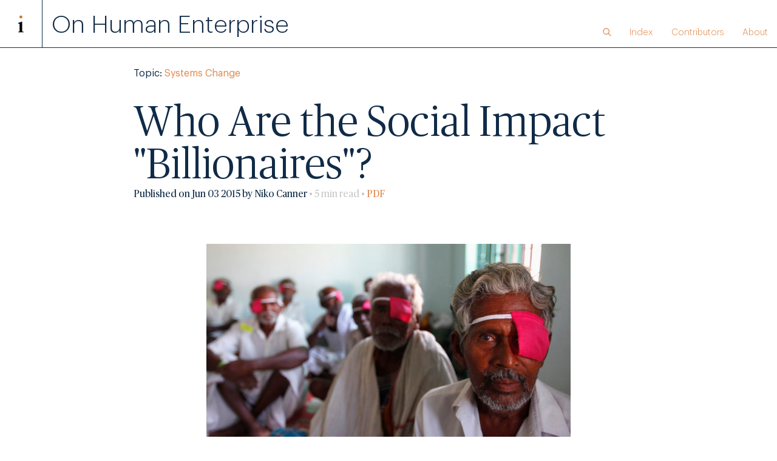

--- FILE ---
content_type: text/html; charset=UTF-8
request_url: https://www.onhumanenterprise.com/who-are-the-social-impact-billionaires
body_size: 7685
content:
<!DOCTYPE html>
<html lang="en">

<head>
    <meta charset="UTF-8">
    <meta name="viewport" content="width=device-width, initial-scale=1.0">
    <meta http-equiv="X-UA-Compatible" content="ie=edge">
        <title>On Human Enterprise</title>
<title>Who Are the Social Impact &quot;Billionaires&quot;? | On Human Enterprise</title><meta name="generator" content="SEOmatic">
<meta name="keywords" content="systems change">
<meta name="description" content="On Human Enterprise shares reflections on how individuals achieve their aspirations, how organizations realize their potential, and how systems change.">
<meta name="referrer" content="no-referrer-when-downgrade">
<meta name="robots" content="all">
<meta content="597596966986492" property="fb:profile_id">
<meta content="en_US" property="og:locale">
<meta content="On Human Enterprise" property="og:site_name">
<meta content="website" property="og:type">
<meta content="https://www.onhumanenterprise.com/who-are-the-social-impact-billionaires" property="og:url">
<meta content="On Human Enterprise | Who Are the Social Impact &quot;Billionaires&quot;?" property="og:title">
<meta content="On Human Enterprise shares reflections on how individuals achieve their aspirations, how organizations realize their potential, and how systems change." property="og:description">
<meta content="https://www.incandescent.com/uploads/blog/media/_1200x630_crop_center-center_82_none/RTR2BA7C.jpg?mtime=1617326713" property="og:image">
<meta content="1200" property="og:image:width">
<meta content="630" property="og:image:height">
<meta content="https://medium.com/on-human-enterprise" property="og:see_also">
<meta content="https://www.facebook.com/incandescentLLC/" property="og:see_also">
<meta content="https://twitter.com/humanenterprise" property="og:see_also">
<meta name="twitter:card" content="summary_large_image">
<meta name="twitter:site" content="@humanenterprise">
<meta name="twitter:creator" content="@humanenterprise">
<meta name="twitter:title" content="On Human Enterprise | Who Are the Social Impact &quot;Billionaires&quot;?">
<meta name="twitter:description" content="On Human Enterprise shares reflections on how individuals achieve their aspirations, how organizations realize their potential, and how systems change.">
<meta name="twitter:image" content="https://www.incandescent.com/uploads/blog/media/_800x800_crop_center-center_82_none/RTR2BA7C.jpg?mtime=1617326713">
<meta name="twitter:image:width" content="800">
<meta name="twitter:image:height" content="800">
<link href="https://www.onhumanenterprise.com/who-are-the-social-impact-billionaires" rel="canonical">
<link href="https://www.onhumanenterprise.com/" rel="home">
<link type="text/plain" href="https://www.onhumanenterprise.com/humans.txt" rel="author">
<link href="/assets/css/main.css?v=1733168527" rel="stylesheet"></head>

<body>

        
<header id="header" class="header--blog grid_container">

	<div id="header__logo" class="grid_item"><a href="https://www.incandescent.com/"><img src="/assets/img/logo_icon.svg" alt="Incandescent"></a></div>
	</nav>

    <div id="header__title" class="grid_item">
        <a href="https://www.onhumanenterprise.com/">On Human Enterprise</a>
    </div>

    <nav id="primary-menu" class="grid_item">

		<ul>
            <li class="primary-menu_search">
                <form class="primary-menu_search-form is-hidden" action="https://www.onhumanenterprise.com/search">
                    <input type="search" name="q" placeholder="Search">
                </form>
                <div class="primary-menu_search-icon">
                    <div class="search-icon search-icon--open">
	
		<svg data-name="Layer 1" xmlns="http://www.w3.org/2000/svg" width="88.51" height="88.51" viewBox="0 0 88.51 88.51"><circle class="cls-1" cx="35.92" cy="35.92" r="29.92"/><line class="cls-1" x1="57.07" y1="57.07" x2="84.27" y2="84.27"/></svg>

    
</div>
                    <div class="search-icon search-icon--close">
	
		<svg data-name="Layer 1" xmlns="http://www.w3.org/2000/svg" width="86.99" height="86.99" viewBox="0 0 86.99 86.99"><line class="cls-1" x1="82.74" y1="82.74" x2="4.24" y2="4.24"/><line class="cls-1" x1="4.24" y1="82.74" x2="82.74" y2="4.24"/></svg>

	
</div>
                </div>
            </li>
			<li><a href="/archive">Index</a></li>
            <li><a href="/contributors">Contributors</a></li>
            <li><a href="/about">About</a></li>
		</ul>

		<div class="primary-menu_icon">
			<a id="primary-menu_icon-open" href="#menu">
	
		<svg data-name="Layer 1" xmlns="http://www.w3.org/2000/svg" width="59.78" height="59.78" viewBox="0 0 71 59.78"><path d="M71,6.13H0V0H71ZM71,33H0V26.87H71Zm0,26.78H0V53.65H71Z"/></svg>

	
</a>
			<a id="primary-menu_icon-close" href="#menu">
	
		<svg data-name="Layer 1" xmlns="http://www.w3.org/2000/svg" width="59.6" height="59.6" viewBox="0 0 59.6 59.6"><polygon points="34.53 29.8 59.6 54.87 54.87 59.6 29.8 34.53 4.74 59.6 0 54.87 25.07 29.8 0 4.73 4.74 0 29.8 25.07 54.87 0 59.6 4.73 34.53 29.8"/></svg>

	
</a>
		</div>

	</nav>

</header>    
    <div id="container" class="container--ohe">

                <main id="content">
            

        <div class="inner post-header">

                                    <section class="post-meta post-meta--top grid_container inner">
                <div class="grid_item">
                    <small>
                        Topic:
                                                    <a href="https://www.onhumanenterprise.com/topics/systems-change">Systems Change</a>
                                            </small>
                </div>
            </section>
        
        <h1 class="entry-title">Who Are the Social Impact &quot;Billionaires&quot;?</h1>

                        
        <section class="post-meta post-meta--bottom grid_container inner">
            <div class="grid_item">
                <small>Published on Jun 03 2015 by Niko Canner<span class="featured-posts_reading-time"> • 5 min read • </span> <a href="https://www.onhumanenterprise.com/who-are-the-social-impact-billionaires/pdf" target="blank">PDF</a> </small>
            </div>
        </section>
    </div>

        <section class="body-text body-text--post grid_container inner">

                        <div class="grid_item img-wrapper img-wrapper--post">
            <img src="https://www.incandescent.com/uploads/blog/media/_featuredImage/RTR2BA7C.jpg" alt="Rtr2Ba7C"/>
        </div>

                <div class="body-text_content">
            <p>In our recent post <a href="http://onhumanenterprise.com/economics-in-a-world-where-everyone-matters-equally/">Economics in a World Where Everyone Matters Equally</a>, we looked at the world through the lens of “integrated return on investment” (IROI), defined as the total surplus captured by all stakeholders affected by an endeavor. This could be expressed as a percentage annual return on the total investment made, including both the capital invested directly in the enterprise as well as investments made by other stakeholders.</p>
<p><a href="http://onhumanenterprise.com/how-economic-progress-happens/">How Economic Progress Happens</a> then explored the role that for-profit entrepreneurs can play in the weakest economies, where there are very high IROI opportunities “there for the taking” that often don’t exist in stronger economies, but scarce capital and a range of other barriers that must be overcome. This piece explored <strong>four key challenges</strong> faced by for profit entrepreneurs who seek to achieve very high levels of IROI at significant scale:</p>
<ol><li>Ensuring that they take in the quantity of resources needed, on a sufficiently consistent basis, both to deliver and to expand rapidly</li>
<li>Consistently making high-IROI decisions, even as the logic of creating greater value pulls them to higher-ROI, lower-IROI decisions</li>
<li>Evolving in ways that their effectiveness and coherence increase with scale, while adapting to a changing environment</li>
<li>Engaging successfully with broader ecosystems as the scope of their endeavor brings them into terrain requiring broader coalitions</li>
</ol><p>We explored how Acumen’s model of patient capital serves a powerful lever for building these kinds of businesses. I’d now like to turn to the question of what we can learn from the entrepreneurs who have achieved the greatest level of success in generating IROI.</p>
<p>Wealth creation in a market society follows a power law distribution. Even when wealth is less unevenly distributed than today, a few people win big. These mega-winners fall into different segments – for example, we can consider the meaningfully different paths taken Warren Buffet and Howard Schultz, and the contrast between them and the Russian oligarchs. But there are common threads that bring together examples within each of a handful of segments of mega-winners: what they’re like, how they operate, what kinds of organizations they build and how they relate to their broader ecosystems.</p>
<p>What do the mega-winners in the game of <strong>entrepreneurial IROI creation</strong> look like, the social entrepreneurship equivalent of “billionaires”? Building on the thinking above, I’d hypothesize that five factors will distinguish not only the relatively small number of these “social impact billionaires” the world has seen to date, but the dramatically larger numbers we’ll see in the next couple of decades:</p>
<p>(a) Their life’s work concentrates on delivering solutions that provide <strong>toweringly</strong> <strong>high IROI at low risk</strong></p>
<p>(b) While some will be individuals who create breakthroughs on highly intractable* problems, most of those whose primary value creation happens in the private sector will <strong>solve</strong> <strong>problems that are tractable<br /></strong></p>
<p>(c) As <strong>individuals</strong>, they have uncommon ability to operate in ways that address the “four challenges” articulated above</p>
<p>(d) They <strong>design and build organizations </strong>in which this ability to overcome the four challenges get ingrained, much of which relates to the cultures they create and the leaders they grow and shape</p>
<p>(e) They leverage and shape broader <strong>ecosystems</strong>: they are “of but not contained by” the institutions they found</p>
<p>One extraordinary example of an IROI mega-winner is Govindappa Venkataswamy, known more commonly as Dr. V, whom I’ve written about in <a href="http://onhumanenterprise.com/becoming-perfect-instrument-part-1/">other posts</a>. After a long and productive career as an eye surgeon and public health figure, Dr. V founded the <a href="http://www.aravind.org/">Aravind Eye Clinic</a> at age 58, to provide free or extremely low cost eye surgeries to needy Indians – meeting the tractable problem of curable blindness. The tiny team that set out to meet the huge need for eye care in India in 1976 expanded to a network of hospitals over the last 39 years, and has provided over 4 million eye surgeries. Dr. V was an embodiment of the “five common factors” above:</p>
<p>(a) Cataract surgery, and now the broader range of ophthalmological interventions that Aravind delivers, has an extraordinary high-IROI/low-risk profile</p>
<p>(b) Dr. V focused on problems that were for the most part highly tractable, where their most intractable elements could be addressed systematically – e.g., by building trust and awareness in villages</p>
<p>(c) and (d) Without taking the time to write a proper account of how Dr. V and Aravind overcame the four challenges, both Dr. V as an entrepreneur and Aravind as the lasting entity he shaped exemplify a set of values, abilities and patterns of operating that systematically overcome the four challenges</p>
<p>(e) Dr. V. from before the founding of Aravind through the end of his life consistently reached above the institutional level to play both a shaping and a leveraging role with respect to actors in the broader ecosystem related to preventing and curing blindness</p>
<p>Looking at the development and growth of microfinance, I believe that one can see similar patterns. It would be interesting to compare and contrast Dr. V and <a href="http://www.muhammadyunus.org/">Mohammed Yunus</a>, the founder of Grameen Bank, in terms of the nature of the solutions they offered, the ways in which each operated, and the ways in which each built institutions and leveraged ecosystems of existing institutions. <a href="http://www.pbs.org/wgbh/rxforsurvival/series/champions/fazle_hasan_abed.html">Fazle Abed</a>, the founder of the formidable Bangladeshi development organization known as BRAC, stands out as an even “richer” “social impact billionaire” who stands out in contrast with Dr. V. as someone whose portfolio was more diversified and who engaged to a greater degree with more intractable problems. Whatever the interesting differences among these individuals, I believe all are exemplars of the “five common patterns” and all built organizations delivering high-IROI, low-risk offerings in ways that mostly overcame the “four challenges.”</p>
<p>Over the past twenty-five years or so, we’ve seen a dramatic scaling up of certain patterns through which technology-oriented companies are built: funding models, ownership models, management models, talent models, frameworks for M &amp; A, and so on. This “venture-backed company template” is sufficiently ingrained that one could accurately guess a great many things about how an entrepreneurial tech company is likely to work, based simply on knowing how many years old it is and how much capital it has raised. Of course, there are good and bad things about building companies in ways that adhere closely to a standard template, but the good has outweighed the bad in the US in recent years. We’ve seen tremendous economic benefits from the way these models for financing and building companies have unleashed massive scale of entrepreneurial activity to translate technology innovation into economic value.</p>
<p><strong>The world is ripe for a parallel expansion in models for generating and scaling social entrepreneurship.</strong> These early learnings from the paths of the “social impact billionaires” begin to point the way to how such models can work.</p>
<p> </p>
<p>* Intractable problems require a high level of systemic change in mindsets, behaviors and institutions, while tractable problems require little such change.</p>
<p> </p>
        </div>

        <div class="post-footer grid_container">
            <small class="xs_12of12 md_6of12">
                Published on Jun 03 2015 by Niko Canner<span class="featured-posts_reading-time">
            </small>
                    </div>

    </section>

    	<section class="newsletter newsletter--blog" id="newsletter">
	<form class="newsletter-form inner" action="#newsletter" method="POST">

		<div class="grid_item inner">

			<input type="hidden" name="CRAFT_CSRF_TOKEN" value="JHaaQ6O-ZEjwEPO4T1s-sxK_vpeAvWVFmiSGszoj1PYLVqnmQ6zCuRc7q3Wa9iwEm37FziA_eIB50vrCwc00NKhjvod5Zp-cOizfsgnpkPc=">
			<input type="hidden" name="action" value="mailchimp-subscribe/list/subscribe">
            <input type="hidden" name="lid" value="ecb073b042">

			<h2 class="md_8of12">Subscribe to On Human Enterprise</h2>

			
			<div class="form-line md_8of12 ">

				<input type="text" name="email" placeholder="email address" value=""/>

			</div>

			<div class="form-line">

				<input type="submit" name="subscribe" value="subscribe"/>

			</div>

		</div>
	</form>
</section>

    <hr class="inner hr--light hr--post-end">

        <section class="contributor-card contributor-card--post inner grid_container">
                
        
    <div class="contributor-card_img grid_item xs_12of12 sm_3of12 md_2of12 grid_container">
        <div class="staff-img xs_6of12 sm_8of12">
            <img src="https://www.incandescent.com/uploads/media/staff/_staff/Niko-Canner-Profile-Cropped.jpg" alt="Niko Canner Profile Cropped"/>
        </div>
    </div>

    <div class="contributor-card_group grid_container xs_12of12 sm_9of12 md_10of12">
        <div class="contributor-card_title grid_item xs_12of12 md_3of12">
            Niko Canner
            <br>
            Founder
        </div>

        <div class="contributor-card_description grid_item xs_12of12 md_9of12">
            <p>Niko Canner founded Incandescent in 2013. His work spans the firm’s three major areas of focus: serving as a thought partner to leaders of large enterprises on strategy, organization and innovation; advising founders on the development of their ventures; and partnering with foundations and non-profits engaged in systems change.</p>
            <br>
            <a href="https://www.incandescent.com/team/niko-canner?q=ohe">View Niko's profile</a>
        </div>
    </div>    


    </section>

        
      
        <section class="post-nav grid_container inner">

                
                          

        <a class="post-nav_item post-nav_item--next grid_item xs_12of12 sm_6of12 is-linked" href=https://www.onhumanenterprise.com/admit-ignorance-ask-dumb-questions>

            <hr class="hr--light">

                            <h2>Next</h2>
                <h2 class="post-nav_title">Admit Ignorance! Ask Dumb Questions!</h2>
                    </a>

        <a class="post-nav_item post-nav_item--prev grid_item xs_12of12 sm_6of12 is-linked" href=https://www.onhumanenterprise.com/time-is-the-medium-in-which-we-sculpt-achievement>

            <hr class="hr--light">
            
                            <h2>Previous</h2>
                <h2 class="post-nav_title">Time is the Medium in Which We Sculpt Achievement</h2>
            
        </a>
        
    </section>

        <section class="featured-posts featured-posts--blog inner grid_container">

        <hr>
		<h2>More posts like this one</h2>

                                                
        
        
        <ul class="featured-posts_list grid_container">
                                                            
                <li class="featured-posts_list-item grid_item xs_12of12 sm_6of12 md_4of12">
                    <a class="grid_container" href="https://www.onhumanenterprise.com/how-economic-progress-happens">

                        
                        <div class="featured-posts_image grid_item xs_6of12 sm_12of12"><img src="https://www.incandescent.com/uploads/blog/media/_post/acumen-water-crop.jpg" alt="Acumen Water Crop"/></div>

                        <div class="featured-posts_title grid_container grid_item xs_6of12 sm_12of12">

                            <div class="featured-posts_title-text grid_item">
                                <h3>How Economic Progress Happens</h3>
                                <small>
                                    <span>
                                        Niko Canner
                                    </span>
                                    <span>
                                        May 03, 2015
                                    </span>
                                    <span class="featured-posts_reading-time"> 
                                        5 min read
                                    </span> 
                                </small>
                            </div>
                            
                        </div>
                    </a>
                </li>
                                                            
                <li class="featured-posts_list-item grid_item xs_12of12 sm_6of12 md_4of12">
                    <a class="grid_container" href="https://www.onhumanenterprise.com/economics-in-a-world-where-everyone-matters-equally">

                        
                        <div class="featured-posts_image grid_item xs_6of12 sm_12of12"><img src="https://www.incandescent.com/uploads/blog/media/_post/805/Husk-Acumen.jpg" alt="Husk Acumen"/></div>

                        <div class="featured-posts_title grid_container grid_item xs_6of12 sm_12of12">

                            <div class="featured-posts_title-text grid_item">
                                <h3>Economics in a World Where Everyone Matters Equally</h3>
                                <small>
                                    <span>
                                        Niko Canner
                                    </span>
                                    <span>
                                        Apr 27, 2015
                                    </span>
                                    <span class="featured-posts_reading-time"> 
                                        4 min read
                                    </span> 
                                </small>
                            </div>
                            
                        </div>
                    </a>
                </li>
                                                            
                <li class="featured-posts_list-item grid_item xs_12of12 sm_6of12 md_4of12">
                    <a class="grid_container" href="https://www.onhumanenterprise.com/art-strategy-changing-systems">

                        
                        <div class="featured-posts_image grid_item xs_6of12 sm_12of12"><img src="https://www.incandescent.com/uploads/blog/media/_post/steve-johnson-1131910-unsplash.jpg" alt="Steve Johnson 1131910 Unsplash"/></div>

                        <div class="featured-posts_title grid_container grid_item xs_6of12 sm_12of12">

                            <div class="featured-posts_title-text grid_item">
                                <h3>The Art and Strategy of Changing Systems: Part 1</h3>
                                <small>
                                    <span>
                                        Niko Canner
                                    </span>
                                    <span>
                                        Dec 03, 2018
                                    </span>
                                    <span class="featured-posts_reading-time"> 
                                        13 min read
                                    </span> 
                                </small>
                            </div>
                            
                        </div>
                    </a>
                </li>
                    </ul>
    
    


    </section>



        </main>

                
                
                            
                            
                

        <footer id="footer">
            <div class="grid_container inner">
                <div class="grid_item">
                    28 W 25th Street, 9th Floor<br />
New York, NY 10010
                </div>
                <div class="grid_item">
                    +1 (929) 430-4129 <br>
                    <a href="mailto:contact@incandescent.com">contact@incandescent.com</a>
                </div>
                <div class="grid_item footer_spacer">
                </div>
                <div class="grid_item footer_logo">
                    <a class="social-icon grid_item" href="https://www.incandescent.com/" target ="_blank">
                        <img src="https://www.onhumanenterprise.com/assets/img/logo-grey.svg" alt="incandescent">
                    </a>
                </div>
            </div>
        </footer>

    </div>

        <script src="/assets/js/lib/jquery-3.1.1.min.js"></script>
    <script src="/assets/js/main.js"></script>
    
<script type="application/ld+json">{"@context":"https://schema.org","@graph":[{"@type":"CollectionPage","author":{"@id":"http://incandescent.com#identity"},"copyrightHolder":{"@id":"http://incandescent.com#identity"},"copyrightYear":"2015","creator":{"@id":"http://incandescent.com#creator"},"dateModified":"2021-03-06T18:35:45-05:00","datePublished":"2015-06-03T17:57:00-05:00","description":"On Human Enterprise shares reflections on how individuals achieve their aspirations, how organizations realize their potential, and how systems change.","headline":"Who Are the Social Impact \"Billionaires\"?","image":{"@type":"ImageObject","url":"https://www.incandescent.com/uploads/blog/media/_1200x630_crop_center-center_82_none/RTR2BA7C.jpg?mtime=1617326713"},"inLanguage":"en-us","mainEntityOfPage":"https://www.onhumanenterprise.com/who-are-the-social-impact-billionaires","name":"Who Are the Social Impact \"Billionaires\"?","publisher":{"@id":"http://incandescent.com#creator"},"url":"https://www.onhumanenterprise.com/who-are-the-social-impact-billionaires"},{"@id":"http://incandescent.com#identity","@type":"LocalBusiness","address":{"@type":"PostalAddress","addressCountry":"US","addressLocality":"New York","addressRegion":"NY","postalCode":"10010","streetAddress":"27 W 24th St, Suite 10"},"description":"Incandescent is discovering how to create, build, and run enterprises to do the world’s most important work.","email":"contact@incandescent.com","image":{"@type":"ImageObject","height":"198","url":"http://www.incandescent.com/uploads/media/Incandescent_logo-01.jpg","width":"1022"},"logo":{"@type":"ImageObject","height":"60","url":"https://www.incandescent.com/uploads/media/_600x60_fit_center-center_82_none/461/Incandescent_logo-01.png?mtime=1617326527","width":"310"},"name":"Incandescent","priceRange":"$","sameAs":["https://twitter.com/humanenterprise","https://www.facebook.com/incandescentLLC/","https://medium.com/on-human-enterprise"],"telephone":"+1-646-600-5301","url":"http://incandescent.com"},{"@id":"#creator","@type":"ProfessionalService","name":"Incandescent","priceRange":"$"},{"@type":"BreadcrumbList","description":"Breadcrumbs list","itemListElement":[{"@type":"ListItem","item":"https://www.onhumanenterprise.com/","name":"Blog Homepage","position":1},{"@type":"ListItem","item":"https://www.onhumanenterprise.com/who-are-the-social-impact-billionaires","name":"Who Are the Social Impact \"Billionaires\"?","position":2}],"name":"Breadcrumbs"}]}</script></body>

</html>

--- FILE ---
content_type: text/css
request_url: https://www.onhumanenterprise.com/assets/css/main.css?v=1733168527
body_size: 7383
content:
@charset "UTF-8";
.grid_container {
  display: flex;
  flex-wrap: wrap;
  flex: 0 0 100%;
  max-width: 100%;
}

.right-align {
  align-items: flex-end;
  text-align: right;
}

.left-align {
  align-items: flex-start;
  text-align: left;
}

.grid_item {
  box-sizing: border-box;
  margin: 0px;
}

.grid_item img {
  width: 100%;
  height: auto;
  display: block;
}

.grid_item svg {
  width: 100%;
  height: auto;
  display: block;
}

.xs_1of12 {
  flex: 0 0 8.3333333333%;
  max-width: 8.3333333333%;
}

.xs_2of12 {
  flex: 0 0 16.6666666667%;
  max-width: 16.6666666667%;
}

.xs_3of12 {
  flex: 0 0 25%;
  max-width: 25%;
}

.xs_4of12 {
  flex: 0 0 33.3333333333%;
  max-width: 33.3333333333%;
}

.xs_5of12 {
  flex: 0 0 41.6666666667%;
  max-width: 41.6666666667%;
}

.xs_6of12 {
  flex: 0 0 50%;
  max-width: 50%;
}

.xs_7of12 {
  flex: 0 0 58.3333333333%;
  max-width: 58.3333333333%;
}

.xs_8of12 {
  flex: 0 0 66.6666666667%;
  max-width: 66.6666666667%;
}

.xs_9of12 {
  flex: 0 0 75%;
  max-width: 75%;
}

.xs_10of12 {
  flex: 0 0 83.3333333333%;
  max-width: 83.3333333333%;
}

.xs_11of12 {
  flex: 0 0 91.6666666667%;
  max-width: 91.6666666667%;
}

.xs_12of12 {
  flex: 0 0 100%;
  max-width: 100%;
}

.xs_offset_1of12 {
  margin-left: 8.3333333333%;
}

.xs_offset_2of12 {
  margin-left: 16.6666666667%;
}

.xs_offset_3of12 {
  margin-left: 25%;
}

.xs_offset_4of12 {
  margin-left: 33.3333333333%;
}

.xs_offset_5of12 {
  margin-left: 41.6666666667%;
}

.xs_offset_6of12 {
  margin-left: 50%;
}

.xs_offset_7of12 {
  margin-left: 58.3333333333%;
}

.xs_offset_8of12 {
  margin-left: 66.6666666667%;
}

.xs_offset_9of12 {
  margin-left: 75%;
}

.xs_offset_10of12 {
  margin-left: 83.3333333333%;
}

.xs_offset_11of12 {
  margin-left: 91.6666666667%;
}

@media (min-width: 767px) {
  .sm_1of12 {
    flex: 0 0 8.3333333333%;
    max-width: 8.3333333333%;
  }
  .sm_2of12 {
    flex: 0 0 16.6666666667%;
    max-width: 16.6666666667%;
  }
  .sm_3of12 {
    flex: 0 0 25%;
    max-width: 25%;
  }
  .sm_4of12 {
    flex: 0 0 33.3333333333%;
    max-width: 33.3333333333%;
  }
  .sm_5of12 {
    flex: 0 0 41.6666666667%;
    max-width: 41.6666666667%;
  }
  .sm_6of12 {
    flex: 0 0 50%;
    max-width: 50%;
  }
  .sm_7of12 {
    flex: 0 0 58.3333333333%;
    max-width: 58.3333333333%;
  }
  .sm_8of12 {
    flex: 0 0 66.6666666667%;
    max-width: 66.6666666667%;
  }
  .sm_9of12 {
    flex: 0 0 75%;
    max-width: 75%;
  }
  .sm_10of12 {
    flex: 0 0 83.3333333333%;
    max-width: 83.3333333333%;
  }
  .sm_11of12 {
    flex: 0 0 91.6666666667%;
    max-width: 91.6666666667%;
  }
  .sm_12of12 {
    flex: 0 0 100%;
    max-width: 100%;
  }
  .sm_offset_1of12 {
    margin-left: 8.3333333333%;
  }
  .sm_offset_2of12 {
    margin-left: 16.6666666667%;
  }
  .sm_offset_3of12 {
    margin-left: 25%;
  }
  .sm_offset_4of12 {
    margin-left: 33.3333333333%;
  }
  .sm_offset_5of12 {
    margin-left: 41.6666666667%;
  }
  .sm_offset_6of12 {
    margin-left: 50%;
  }
  .sm_offset_7of12 {
    margin-left: 58.3333333333%;
  }
  .sm_offset_8of12 {
    margin-left: 66.6666666667%;
  }
  .sm_offset_9of12 {
    margin-left: 75%;
  }
  .sm_offset_10of12 {
    margin-left: 83.3333333333%;
  }
  .sm_offset_11of12 {
    margin-left: 91.6666666667%;
  }
}
@media (min-width: 992px) {
  .md_1of12 {
    flex: 0 0 8.3333333333%;
    max-width: 8.3333333333%;
  }
  .md_2of12 {
    flex: 0 0 16.6666666667%;
    max-width: 16.6666666667%;
  }
  .md_3of12 {
    flex: 0 0 25%;
    max-width: 25%;
  }
  .md_4of12 {
    flex: 0 0 33.3333333333%;
    max-width: 33.3333333333%;
  }
  .md_5of12 {
    flex: 0 0 41.6666666667%;
    max-width: 41.6666666667%;
  }
  .md_6of12 {
    flex: 0 0 50%;
    max-width: 50%;
  }
  .md_7of12 {
    flex: 0 0 58.3333333333%;
    max-width: 58.3333333333%;
  }
  .md_8of12 {
    flex: 0 0 66.6666666667%;
    max-width: 66.6666666667%;
  }
  .md_9of12 {
    flex: 0 0 75%;
    max-width: 75%;
  }
  .md_10of12 {
    flex: 0 0 83.3333333333%;
    max-width: 83.3333333333%;
  }
  .md_11of12 {
    flex: 0 0 91.6666666667%;
    max-width: 91.6666666667%;
  }
  .md_12of12 {
    flex: 0 0 100%;
    max-width: 100%;
  }
  .md_offset_1of12 {
    margin-left: 8.3333333333%;
  }
  .md_offset_2of12 {
    margin-left: 16.6666666667%;
  }
  .md_offset_3of12 {
    margin-left: 25%;
  }
  .md_offset_4of12 {
    margin-left: 33.3333333333%;
  }
  .md_offset_5of12 {
    margin-left: 41.6666666667%;
  }
  .md_offset_6of12 {
    margin-left: 50%;
  }
  .md_offset_7of12 {
    margin-left: 58.3333333333%;
  }
  .md_offset_8of12 {
    margin-left: 66.6666666667%;
  }
  .md_offset_9of12 {
    margin-left: 75%;
  }
  .md_offset_10of12 {
    margin-left: 83.3333333333%;
  }
  .md_offset_11of12 {
    margin-left: 91.6666666667%;
  }
}
@media (min-width: 1260px) {
  .lg_1of12 {
    flex: 0 0 8.3333333333%;
    max-width: 8.3333333333%;
  }
  .lg_2of12 {
    flex: 0 0 16.6666666667%;
    max-width: 16.6666666667%;
  }
  .lg_3of12 {
    flex: 0 0 25%;
    max-width: 25%;
  }
  .lg_4of12 {
    flex: 0 0 33.3333333333%;
    max-width: 33.3333333333%;
  }
  .lg_5of12 {
    flex: 0 0 41.6666666667%;
    max-width: 41.6666666667%;
  }
  .lg_6of12 {
    flex: 0 0 50%;
    max-width: 50%;
  }
  .lg_7of12 {
    flex: 0 0 58.3333333333%;
    max-width: 58.3333333333%;
  }
  .lg_8of12 {
    flex: 0 0 66.6666666667%;
    max-width: 66.6666666667%;
  }
  .lg_9of12 {
    flex: 0 0 75%;
    max-width: 75%;
  }
  .lg_10of12 {
    flex: 0 0 83.3333333333%;
    max-width: 83.3333333333%;
  }
  .lg_11of12 {
    flex: 0 0 91.6666666667%;
    max-width: 91.6666666667%;
  }
  .lg_12of12 {
    flex: 0 0 100%;
    max-width: 100%;
  }
  .lg_offset_1of12 {
    margin-left: 8.3333333333%;
  }
  .lg_offset_2of12 {
    margin-left: 16.6666666667%;
  }
  .lg_offset_3of12 {
    margin-left: 25%;
  }
  .lg_offset_4of12 {
    margin-left: 33.3333333333%;
  }
  .lg_offset_5of12 {
    margin-left: 41.6666666667%;
  }
  .lg_offset_6of12 {
    margin-left: 50%;
  }
  .lg_offset_7of12 {
    margin-left: 58.3333333333%;
  }
  .lg_offset_8of12 {
    margin-left: 66.6666666667%;
  }
  .lg_offset_9of12 {
    margin-left: 75%;
  }
  .lg_offset_10of12 {
    margin-left: 83.3333333333%;
  }
  .lg_offset_11of12 {
    margin-left: 91.6666666667%;
  }
}
@font-face {
  font-family: "Graphik";
  src: url("../fonts/Graphik-Light.eot");
  src: url("../fonts/Graphik-Light.eot?#iefix") format("embedded-opentype"), url("../fonts/Graphik-Light.woff") format("woff"), url("../fonts/Graphik-Light.ttf") format("truetype"), url("../fonts/Graphik-Light.svg#Graphik-Light") format("svg");
  font-weight: 300;
  font-style: normal;
}
@font-face {
  font-family: "Graphik";
  src: url("../fonts/Graphik-RegularItalic.eot");
  src: url("../fonts/Graphik-RegularItalic.eot?#iefix") format("embedded-opentype"), url("../fonts/Graphik-RegularItalic.woff") format("woff"), url("../fonts/Graphik-RegularItalic.ttf") format("truetype"), url("../fonts/Graphik-RegularItalic.svg#Graphik-RegularItalic") format("svg");
  font-weight: normal;
  font-style: italic;
}
@font-face {
  font-family: "Graphik";
  src: url("../fonts/Graphik-Regular.eot");
  src: url("../fonts/Graphik-Regular.eot?#iefix") format("embedded-opentype"), url("../fonts/Graphik-Regular.woff") format("woff"), url("../fonts/Graphik-Regular.ttf") format("truetype"), url("../fonts/Graphik-Regular.svg#Graphik-Regular") format("svg");
  font-weight: normal;
  font-style: normal;
}
@font-face {
  font-family: "Graphik";
  src: url("../fonts/Graphik-LightItalic.eot");
  src: url("../fonts/Graphik-LightItalic.eot?#iefix") format("embedded-opentype"), url("../fonts/Graphik-LightItalic.woff") format("woff"), url("../fonts/Graphik-LightItalic.ttf") format("truetype"), url("../fonts/Graphik-LightItalic.svg#Graphik-LightItalic") format("svg");
  font-weight: 300;
  font-style: italic;
}
@font-face {
  font-family: "Publico";
  src: url("../fonts/Publico-Roman.eot");
  src: url("../fonts/Publico-Roman.eot?#iefix") format("embedded-opentype"), url("../fonts/Publico-Roman.woff") format("woff"), url("../fonts/Publico-Roman.ttf") format("truetype"), url("../fonts/Publico-Roman.svg#Publico-Roman") format("svg");
  font-weight: normal;
  font-style: normal;
}
@font-face {
  font-family: "Publico";
  src: url("../fonts/Publico-Italic.eot");
  src: url("../fonts/Publico-Italic.eot?#iefix") format("embedded-opentype"), url("../fonts/Publico-Italic.woff") format("woff"), url("../fonts/Publico-Italic.ttf") format("truetype"), url("../fonts/Publico-Italic.svg#Publico-Italic") format("svg");
  font-weight: normal;
  font-style: italic;
}
@font-face {
  font-family: "Publico";
  src: url("../fonts/Publico-LightItalic.eot");
  src: url("../fonts/Publico-LightItalic.eot?#iefix") format("embedded-opentype"), url("../fonts/Publico-LightItalic.woff") format("woff"), url("../fonts/Publico-LightItalic.ttf") format("truetype"), url("../fonts/Publico-LightItalic.svg#Publico-LightItalic") format("svg");
  font-weight: 300;
  font-style: italic;
}
@font-face {
  font-family: "Publico";
  src: url("../fonts/Publico-Light.eot");
  src: url("../fonts/Publico-Light.eot?#iefix") format("embedded-opentype"), url("../fonts/Publico-Light.woff") format("woff"), url("../fonts/Publico-Light.ttf") format("truetype"), url("../fonts/Publico-Light.svg#Publico-Light") format("svg");
  font-weight: 300;
  font-style: normal;
}
@font-face {
  font-family: "Publico Text";
  src: url("../fonts/PublicoText-Roman-Web.eot");
  src: url("../fonts/PublicoText-Roman-Web.eot?#iefix") format("embedded-opentype"), url("../fonts/PublicoText-Roman-Web.woff") format("woff"), url("../fonts/PublicoText-Roman-Web.woff2") format("woff2");
  font-weight: normal;
  font-style: normal;
}
@font-face {
  font-family: "Publico Text";
  src: url("../fonts/PublicoText-Italic-Web.eot");
  src: url("../fonts/PublicoText-Italic-Web.eot?#iefix") format("embedded-opentype"), url("../fonts/PublicoText-Italic-Web.woff") format("woff"), url("../fonts/PublicoText-Italic-Web.woff2") format("woff2");
  font-weight: normal;
  font-style: italic;
}
@font-face {
  font-family: "Publico Text";
  src: url("../fonts/PublicoText-Bold-Web.eot");
  src: url("../fonts/PublicoText-Bold-Web.eot?#iefix") format("embedded-opentype"), url("../fonts/PublicoText-Bold-Web.woff") format("woff"), url("../fonts/PublicoText-Bold-Web.woff2") format("woff2");
  font-weight: bold;
  font-style: normal;
}
@font-face {
  font-family: "Publico Text";
  src: url("../fonts/PublicoText-BoldItalic-Web.eot");
  src: url("../fonts/PublicoText-BoldItalic-Web.eot?#iefix") format("embedded-opentype"), url("../fonts/PublicoText-BoldItalic-Web.woff") format("woff"), url("../fonts/PublicoText-BoldItalic-Web.woff2") format("woff2");
  font-weight: bold;
  font-style: italic;
}
* {
  box-sizing: border-box;
}

body {
  margin: 0;
}

section {
  margin-bottom: 1.5rem;
  padding: 0 0.75rem;
}

section hr {
  margin-top: 0;
}

section > p {
  margin-bottom: 2em;
}

details {
  position: relative;
}

details summary::-webkit-details-marker {
  position: absolute;
  right: 0.75rem;
}

img {
  max-width: 100%;
}

dd {
  -webkit-margin-start: 0px;
}

hr {
  margin-left: 0;
  margin-right: 0;
  margin-bottom: 1em;
  width: 100%;
  border: 0;
  border-top: 1px solid #102b47;
}

header {
  border-bottom: 1px solid #102b47;
}

footer {
  border-top: 1px solid rgb(200, 200, 200);
  font-family: "Graphik";
  font-size: 0.6rem;
  padding: 0.75rem 0.75rem 3rem;
  background-color: #102b47;
  color: rgb(200, 200, 200);
  line-height: 1.75em;
}

#footer svg {
  fill: rgb(200, 200, 200);
  height: 1em;
}

#footer a {
  color: rgb(200, 200, 200);
  padding-right: 0.75rem;
  margin-left: 0;
  border: 0;
}
#footer a:first-child {
  padding-left: 0;
}

#footer a:hover {
  color: white;
}
#footer a:hover svg {
  fill: white;
  width: autoo;
}

#footer .social-icon {
  padding-top: 0;
  padding-bottom: 0;
}

#footer > .inner > .grid_item {
  margin-right: 50px;
}
@media (max-width: 992px) {
  #footer > .inner > .grid_item {
    width: 100%;
  }
}

#footer > .inner > .grid_item:last-child {
  margin-right: 0;
}

.footer_spacer.grid_item {
  flex: 1 1 auto;
}
@media (max-width: 992px) {
  .footer_spacer.grid_item {
    padding: 0;
  }
}

@media (max-width: 992px) {
  #container {
    margin-top: 74px;
  }
}
@media (max-width: 767px) {
  #container {
    margin-top: 54px;
  }
}

#container section:last-child {
  margin-bottom: 4em;
}

html {
  font-size: 20px;
  font-family: "Publico";
  color: #102b47;
}
@media (max-width: 992px) {
  html {
    font-size: 22px;
  }
}
@media (max-width: 767px) {
  html {
    font-size: 16px;
  }
}

h1 {
  font: 300 4.5rem "Publico";
}
@media (max-width: 992px) {
  h1 {
    font: 300 3.25rem "Publico";
  }
}
@media (max-width: 767px) {
  h1 {
    font: 300 2.5rem "Publico";
  }
}

.main-staff-member h1 {
  font: 300 2.5rem "Graphik";
}

.entry-title h1 {
  font-size: 4rem;
}
@media (max-width: 992px) {
  .entry-title h1 {
    font: 300 3.25rem "Publico";
  }
}
@media (max-width: 767px) {
  .entry-title h1 {
    font: 300 2.5rem "Publico";
  }
}

h1.entry-title {
  font-size: 4rem;
}
@media (max-width: 992px) {
  h1.entry-title {
    font: 300 3.25rem "Publico";
  }
}
@media (max-width: 767px) {
  h1.entry-title {
    font: 300 2.5rem "Publico";
  }
}

h2 {
  font: 300 1.7rem "Graphik";
  margin-top: 0;
  margin-bottom: 0.5em;
}

.full-bleed-img h2 {
  padding: 0px;
  font: 300 3rem "Publico";
}
@media (max-width: 992px) {
  .full-bleed-img h2 {
    font: 300 3.25rem "Publico";
  }
}
@media (max-width: 767px) {
  .full-bleed-img h2 {
    font: 300 2rem "Publico";
  }
}

h3 {
  font-size: 1rem;
  font-weight: normal;
  margin-top: 0.25em;
}

.body-text h3 {
  font: 300 2.5rem "Graphik";
}
@media (max-width: 992px) {
  .body-text h3 {
    font: 300 2rem "Graphik";
  }
}

h4 {
  font: 300 1.5rem "Graphik";
  margin-top: 0;
  margin-bottom: 1em;
  line-height: 1.25em;
}
@media (max-width: 992px) {
  h4 {
    font: 300 1.25rem "Graphik";
  }
}

.full-bleed-img h4 {
  padding: 0;
}

h5 {
  font-size: 1rem;
  font-weight: normal;
}

h6 {
  font: normal 0.8rem "Graphik";
  margin: 0.5em 0;
}

small {
  font-size: 0.8rem;
}
@media (max-width: 767px) {
  small {
    font-size: 1rem;
  }
}

p, small, dd {
  line-height: 1.5em;
}

h3 {
  line-height: 1.2em;
}

dt {
  margin-bottom: 0.5em;
}

ul, ol {
  -webkit-padding-start: 4em;
}
@media (max-width: 767px) {
  ul, ol {
    -webkit-padding-start: 2em;
  }
}

a {
  color: #e08547;
  text-decoration: none;
  border-bottom: 1px solid white;
  transition: border-color 0.35s;
}
a:hover {
  border-bottom: 1px solid #e08547;
  text-decoration: none;
}
a:active {
  text-decoration: none;
}

.grid_container hr {
  margin-left: 0.75rem;
  margin-right: 0.75rem;
}
.grid_container > h1, .grid_container > h2, .grid_container > h3, .grid_container > h4, .grid_container > h5, .grid_container > h6, .grid_container > p {
  width: 100%;
  padding-left: 0.75rem;
  padding-right: 0.75rem;
}
.grid_container a {
  width: auto;
}

.grid_item {
  padding: 0.75rem;
}

.inner {
  max-width: 1200px;
  margin-left: auto;
  margin-right: auto;
}

#logo {
  width: auto;
}

h1.entry-title {
  padding: 1.5rem;
  padding-bottom: 0;
  height: auto;
  margin-top: 0.25em;
}

.entry-title {
  padding: 0;
  position: relative;
  margin-bottom: 0;
  justify-content: center;
  max-height: 500px;
  height: 500px;
  overflow: hidden;
  background-size: cover;
}
@media (max-width: 767px) {
  .entry-title {
    height: 300px;
  }
}

.entry-title video {
  width: 100%;
  height: 100%;
  object-fit: cover;
  z-index: 0;
}
@media screen and (max-device-width: 992px) {
  .entry-title video {
    display: none;
  }
}

.entry-title h1 {
  position: absolute;
  bottom: 0;
  margin: 1rem auto;
  color: white;
  z-index: 1;
  left: 0;
  right: 0;
  padding-left: 1.5rem;
  padding-right: 1.5rem;
}

#entry-1 {
  border-bottom: 20px solid #e9b689;
}

#entry-2 {
  border-bottom: 20px solid #e7ac7c;
}

#entry-3 {
  border-bottom: 20px solid #e4a36d;
}

#entry-4 {
  border-bottom: 20px solid #e2995f;
}

.social-links a {
  border: 0;
}

.social-icon.grid_item {
  display: inline-block;
  padding-left: 0;
  margin-left: 0;
  width: auto;
}

.social-icon svg {
  height: 0.8em;
  width: auto;
  fill: #81868a;
}

.social-icon svg:hover {
  fill: #e08547;
}

.social-media .social-icon.grid_item {
  margin-right: 1.5rem;
}

.social-media .social-icon svg {
  height: 2rem;
  width: auto;
}

.align-right {
  align-self: flex-end;
}

.video-overlay {
  position: absolute;
  top: 0;
  right: 0;
  bottom: 0;
  left: 0;
  background-image: url(../img/video_overlay.png);
}

.no-padding {
  padding: 0;
}

@media (max-width: 992px) {
  #header {
    position: fixed;
    top: 0;
    width: 100%;
    background-color: white;
    z-index: 10;
  }
}

#header__logo {
  display: flex;
  align-items: center;
  padding-left: 1.5rem;
}

#header__logo a {
  height: 1.5em;
  border: 0;
  margin: 0;
}
@media (max-width: 992px) {
  #header__logo a {
    height: 1.5em;
  }
}

#header__logo a img {
  height: 1.5em;
  width: auto;
}

.header--blog #header__logo {
  border-right: 1px solid #102b47;
  padding: 0;
}
.header--blog #header__logo:hover {
  background-color: rgb(245, 245, 245);
}
@media (max-width: 767px) {
  .header--blog #header__logo {
    display: none;
  }
}

.header--blog #header__logo a {
  padding: 0.75rem 1.5rem;
  display: flex;
  align-items: center;
  height: 100%;
}
@media (max-width: 992px) {
  .header--blog #header__logo a {
    height: 1em;
  }
}

#header__title {
  flex-grow: 1;
  font-family: "Graphik";
  font-weight: 300;
  font-size: 2rem;
  display: flex;
  align-items: flex-end;
}
#header__title a {
  border: 0;
  color: #102b47;
}
#header__title a:hover {
  color: #102b47;
  border: 0;
  color: #e08547;
}
@media (max-width: 992px) {
  #header__title {
    font-size: 1.5rem;
  }
}
@media (max-width: 767px) {
  #header__title {
    padding-left: 1.5rem;
  }
}

#primary-menu {
  font: 200 0.75rem "Graphik";
  text-align: right;
  display: flex;
  justify-content: flex-end;
}
@media (max-width: 992px) {
  #primary-menu {
    font-size: 1.5rem;
  }
}

#primary-menu .active {
  border-bottom-color: #e08547;
}

.primary-menu_icon {
  z-index: 10;
}
@media (min-width: 992px) {
  .primary-menu_icon {
    display: none;
  }
}

.primary-menu_icon a {
  flex: 0 0 auto;
  padding-right: 0.75rem;
  margin: 0.25em 0;
  border: 0;
}
@media (max-width: 992px) {
  .primary-menu_icon a {
    display: flex;
  }
}

.primary-menu_icon svg {
  height: 0.75em;
  width: 0.75em;
  fill: #e08547;
}

#primary-menu_icon-close {
  display: none;
}

#primary-menu > ul {
  display: flex;
  list-style-type: none;
  justify-content: flex-end;
  flex: 1 0 auto;
  -webkit-margin-before: 2em;
  -webkit-margin-after: 0;
  padding: 0;
}
@media (max-width: 992px) {
  #primary-menu > ul {
    display: none;
    position: fixed;
    top: 0;
    bottom: 0;
    right: 0;
    left: 0;
    flex-direction: column;
    justify-content: flex-end;
    text-align: center;
    background-color: white;
    margin: 0;
    text-align: left;
    padding-bottom: 1.5rem;
    padding-top: 2em;
  }
}

#primary-menu li {
  flex: 0 0 auto;
  padding-left: 0.75rem;
}
@media (max-width: 992px) {
  #primary-menu li {
    font-size: 3rem;
    margin-top: 1rem;
  }
}

#primary-menu a {
  margin-left: 0.75rem;
  color: #e08547;
}

#primary-menu ul li ul {
  display: none;
  -webkit-margin-before: 0;
  background-color: white;
  padding: 0em 1em 1em 0;
  border-bottom: 1px solid #102b47;
}
#primary-menu ul li ul a {
  margin: 0;
}
#primary-menu ul li ul li {
  margin-top: 1em;
  list-style: none;
}

@media (min-width: 992px) {
  #primary-menu > ul li:hover ul {
    display: block;
    position: absolute;
    z-index: 11;
    text-align: left;
  }
}

.secondary-menu_wrapper {
  margin-bottom: 1.5rem;
}

.secondary-menu_wrapper section:first-child {
  margin-bottom: 0;
}

nav.secondary-menu {
  border-top: 1px solid #102b47;
  width: 100%;
}
nav.secondary-menu .grid_container {
  margin-bottom: 0;
}

nav.secondary-menu ol {
  counter-reset: li;
  margin-left: 0;
  padding-left: 0;
  margin-top: 0;
  -webkit-margin-after: 0em;
}

nav.secondary-menu ol a {
  display: block;
  color: #102b47;
  border: none;
  margin: 0;
  background-color: inherit;
  padding: 1.5rem;
  padding-top: 2.5em;
  padding-bottom: 10em;
}
nav.secondary-menu ol a:before {
  content: counter(li); /* Use the counter as content */
  counter-increment: li; /* Increment the counter by 1 */
  position: absolute;
  border: 1px solid #102b47;
  text-align: center;
  font-family: "Graphik";
  border-radius: 50%;
  background-color: none;
  padding-top: 0.3rem;
  width: 1.15rem;
  height: 0.85rem;
  font-size: 0.6rem;
  margin-top: -0.25em;
  z-index: 5;
  transition: background-color 0.35s;
}
@media screen and (max-device-width: 992px) {
  nav.secondary-menu ol a:before {
    background-color: white;
  }
}
nav.secondary-menu ol a:hover dt {
  color: white;
}
nav.secondary-menu ol a:hover:before {
  background-color: white;
}
@media (max-width: 992px) {
  nav.secondary-menu ol a {
    padding-bottom: 5em;
  }
  nav.secondary-menu ol a dd {
    opacity: 1;
  }
}

nav.secondary-menu li {
  padding: 0;
  background-color: inherit;
  list-style: none; /* Disable the normal item numbering */
}
nav.secondary-menu li:nth-child(1) {
  background-color: #e9b689;
}
nav.secondary-menu li:nth-child(2) {
  background-color: #e7ac7c;
}
nav.secondary-menu li:nth-child(3) {
  background-color: #e4a36d;
}
nav.secondary-menu li:nth-child(4) {
  background-color: #e2995f;
}

nav.secondary-menu dl {
  -webkit-margin-before: 0;
  flex-direction: column;
  height: 100%;
  background-color: inherit;
  margin: 0;
}
nav.secondary-menu dl dt {
  margin-left: 2em;
  margin-bottom: 1em;
  transition: color 0.35s;
}
nav.secondary-menu dl dd {
  background-color: inherit;
  opacity: 1;
  line-height: 1em;
  transition: color 0.35s;
}
nav.secondary-menu dl hr {
  margin: 1.5rem 0;
}
nav.secondary-menu dl small {
  padding-top: 1em;
  border-top: 1px solid #102b47;
  display: block;
  transition: border-color 0.35s;
}

.link-icon {
  flex: 0 0 auto;
  padding: 5px;
  height: 1.5em;
  width: 1.5em;
  border-radius: 50%;
  display: flex;
  border: 1px solid #102b47;
  fill: #102b47;
  transition: border-color 0.35s, fill 0.35s;
}
@media (max-width: 767px) {
  .link-icon {
    padding: 2px;
    border: 0;
  }
}

.link-icon_wrapper {
  padding-right: 0;
}

#mission-statement {
  align-items: center;
  padding-top: 2rem;
  padding-bottom: 2rem;
}
@media (max-width: 767px) {
  #mission-statement {
    padding-top: 1rem;
    padding-bottom: 0.5rem;
  }
}

#mission-statement.mission-statement--blog sub {
  top: 3.25rem;
}
@media (max-width: 992px) {
  #mission-statement.mission-statement--blog sub {
    top: 2.25rem;
  }
}
@media (max-width: 767px) {
  #mission-statement.mission-statement--blog sub {
    top: 2.25rem;
  }
}
#mission-statement.mission-statement--blog h1 {
  font-size: 3.5rem;
}
@media (max-width: 992px) {
  #mission-statement.mission-statement--blog h1 {
    font-size: 2.5rem;
  }
}
@media (max-width: 767px) {
  #mission-statement.mission-statement--blog h1 {
    font-size: 2.5rem;
  }
}

#mission-statement h1 {
  line-height: 1.25em;
}

#mission-statement a {
  border: 0;
  position: relative;
  display: inline;
  background-image: linear-gradient(#102b47, #102b47), linear-gradient(to top, #e08547, #e08547);
  background-size: 2px 1px, 2px 1px;
  background-position: 0 0.875em, 0 0.875em;
  background-repeat: repeat-x;
  color: #102b47;
  margin: 0;
  transition: background 0.175s;
}

#mission-statement a:hover {
  background-image: linear-gradient(#102b47, #102b47), linear-gradient(to top, #e08547, #e08547);
  background-size: 2px 1px, 2px 0.875em;
  background-position: 0 0.875em, 0 1px;
}

#mission-statement a:active {
  text-decoration: none;
}

#mission-statement a sub {
  line-height: 1em;
  top: 4.25rem;
  left: 0;
  padding-top: 0.2em;
  font-size: 0.6rem;
  position: absolute;
  min-width: 15rem;
  font-family: "Graphik";
}
@media (max-width: 992px) {
  #mission-statement a sub {
    top: 3rem;
  }
}
@media (max-width: 767px) {
  #mission-statement a sub {
    display: none;
  }
}

.body-text a {
  width: auto;
}

.body-text h3 {
  margin-top: 1em;
  margin-bottom: 0.5em;
}

.body-text div {
  padding-left: 0.75rem;
  padding-right: 0.75rem;
}

.body-text ul, .body-text ol {
  margin-top: 1em;
  margin-bottom: 1em;
}

.body-text ol {
  counter-reset: li;
}

.body-text ul li, .body-text ol li {
  font-family: "Graphik";
  margin-bottom: 1em;
  list-style: none;
}

.body-text ul li::before, .body-text ol li::before {
  left: -2em;
  color: #e08547;
  position: relative;
}

.body-text ul li::before {
  content: "●";
  display: block;
  max-width: 0;
  max-height: 0;
  font-size: 20px;
  top: 0;
}
@media (max-width: 767px) {
  .body-text ul li::before {
    top: 0;
  }
}

.body-text ol li::before {
  content: counter(li);
  counter-increment: li;
}

.body-text li {
  position: relative;
  display: table;
}

.body-text li p {
  margin: 0;
}

.body-text li::before {
  display: table-cell;
}

.expandable-section {
  width: 100%;
  color: #e08547;
  margin: 0 0.75rem;
  border-top: 1px solid #e08547;
  display: grid;
  grid-template-columns: 1fr 1.5rem;
  gap: 0 1rem;
  padding: 0;
  padding-top: 0.75rem;
  margin-bottom: 0 !important;
}
.expandable-section h2 {
  grid-column: 1/2;
  user-select: none;
  cursor: pointer;
}
.expandable-section article {
  grid-column: 1/2;
  display: none;
}
.expandable-section .expandable-button {
  aspect-ratio: 1/1.25;
  cursor: pointer;
  mask-image: url(../img/icon_expand-down.svg);
  mask-size: 95%;
  mask-repeat: no-repeat;
  mask-position: center;
  mask-type: alpha;
  background-color: #e08547;
  display: block;
  grid-column: 2/3;
  grid-row: 1/3;
}
.expandable-section:hover {
  color: #102b47;
  border-top: 1px solid #102b47;
}
.expandable-section:hover .expandable-button {
  background-color: #102b47;
}

.expandable-section.is-expanded {
  color: #102b47;
  border-top: 1px solid #102b47;
}
.expandable-section.is-expanded article {
  display: block;
}
.expandable-section.is-expanded .expandable-button {
  position: sticky;
  top: 0.75rem;
  background-color: #102b47;
  mask-image: url(../img/icon_expand-up.svg);
}
@media (max-width: 992px) {
  .expandable-section.is-expanded .expandable-button {
    top: 4rem;
  }
}

.full-bleed-img {
  padding: 0;
  position: relative;
}
.full-bleed-img img {
  display: block;
  object-position: 50% 50%;
  object-fit: cover;
  max-height: 500px;
  width: 100%;
  transition: opacity 0.35s;
}

.full-bleed-img a {
  border-bottom: 0;
  position: absolute;
  left: 0;
  right: 0;
  color: white;
  align-self: center;
  text-align: center;
  padding: 0px;
  z-index: 9;
  height: 100%;
  display: flex;
  flex-direction: column;
  justify-content: center;
  transition: color 0.35s;
}
.full-bleed-img a:hover {
  border-bottom: 0;
  color: white;
}
.full-bleed-img a:hover + figure img {
  opacity: 0.5;
}

.full-bleed-img figure {
  -webkit-margin-before: 0em;
  -webkit-margin-after: 0em;
  -webkit-margin-start: 0px;
  -webkit-margin-end: 0px;
  width: 100%;
}

.full-bleed-img figure .img-wrapper {
  background-color: #102b47;
  object-fit: cover;
  max-height: 500px;
  overflow: hidden;
}

.full-bleed-img figcaption {
  margin-left: 0.75rem;
  padding-left: 0.75rem;
  color: #81868a;
}

.featured-projects article {
  margin-bottom: 1.5em;
}

.featured-projects article:last-child {
  margin-bottom: 0;
}

.featured-projects article h3 {
  margin-top: 0px;
}

.featured-projects article a {
  margin: 0;
  display: inline-block;
  font-size: 0.8rem;
}
@media (max-width: 767px) {
  .featured-projects article a {
    font-size: 1em;
  }
}

.featured-projects article small {
  display: block;
}

.featured-posts a {
  color: #102b47;
  margin: 0;
  border: 0;
  transition: color 0.35s;
}
@media (min-width: 767px) {
  .featured-posts a {
    display: inline-block;
  }
}

.featured-posts h3 {
  margin-top: 0.5em;
}
@media (max-width: 767px) {
  .featured-posts h3 {
    margin-top: 0;
    margin-bottom: 0;
  }
}

.featured-posts_image {
  background-color: #e08547;
  padding: 0;
}
@media (max-width: 767px) {
  .featured-posts_image {
    background: none;
  }
}

.featured-posts_image img {
  object-fit: cover;
  transition: opacity 0.35s;
}

.featured-posts_title {
  padding: 0;
}

.featured-posts_title-text {
  flex: 1 1 0;
  display: flex;
  padding-bottom: 0;
}
@media (max-width: 767px) {
  .featured-posts_title-text {
    padding-top: 0;
  }
}

.featured-posts .link-icon {
  margin-top: calc(0.75rem + 0.35em);
}
@media (max-width: 767px) {
  .featured-posts .link-icon {
    margin-top: 0;
    display: none;
  }
}

.featured-posts a:hover {
  color: #e08547;
}

.featured-posts a:hover .featured-posts_image img {
  opacity: 0.3;
}

.featured-posts a:hover .link-icon {
  border-color: #e08547;
  fill: #e08547;
}

.expandable-list ul {
  width: 100%;
}
.expandable-list hr {
  margin-left: 0;
}

.white-papers hr:last-child {
  display: none;
}

.white-papers a {
  margin-left: 0.75rem;
  margin-right: 0.75rem;
  padding-left: 0px;
  padding-right: 0px;
}

.white-papers article a {
  margin-left: 0;
  display: inline-block;
}

.white-papers .link-icon {
  margin-left: auto;
  margin-right: auto;
}

.white-papers_description {
  flex: 1 1 0;
  display: block;
}

.white-papers hr:last-child, .job-list hr:last-child {
  display: none;
}

.white-papers hr:not(:first-child), .job-list hr:not(:first-child) {
  border-color: rgb(200, 200, 200);
  margin-top: 1em;
  margin-bottom: 1em;
}

.logo-grid {
  margin: 5em auto;
}

.logo-grid .grid_item {
  max-width: 100%;
  max-height: 100%;
  height: auto;
  width: auto;
}

.logo-grid-logos {
  justify-content: center;
}
.logo-grid-logos .grid_item {
  display: flex;
  align-items: center;
  max-width: 200px;
}

.logo-grid-logos a {
  border: 0;
  opacity: 0.5;
  filter: saturate(0%);
}

.logo-grid-logos a:hover {
  opacity: 1;
  filter: saturate(100%);
}

.logo-wrapper {
  margin: 0 1em;
  max-height: 100%;
}
.logo-wrapper img {
  max-height: 90px;
  width: auto;
}

.newsletter {
  background-color: rgb(245, 245, 245);
}

.newsletter .grid_item {
  padding: 1.5rem;
}

.newsletter h2 {
  margin-top: 0.5em;
  color: #102b47;
}

.newsletter input[type=text] {
  width: 100%;
  font: 300 1rem "Graphik";
  margin-top: 0.75em;
  border: 0;
  background-color: inherit;
  border-bottom: 1px solid #102b47;
  color: #102b47;
}

.newsletter input[type=text]::-webkit-input-placeholder {
  color: #102b47;
}

.newsletter input[type=submit] {
  font: 300 1rem "Graphik";
  margin-top: 1.5em;
  margin-bottom: 1rem;
  color: white;
  border: 0;
  padding: 10px;
  height: 1.5em;
  width: 1.5em;
  background-image: url(../img/icon_arrow-e.svg);
  background-size: 75%;
  background-repeat: no-repeat;
  background-position: center;
  background-color: rgb(245, 245, 245);
  border: 1px solid #102b47;
  border-radius: 50%;
  cursor: pointer;
}

.staff-list article {
  margin-bottom: 0.5em;
}
.staff-list h3 {
  margin: 0.5em 0;
  margin-top: 1.25em;
  margin-bottom: 0;
  font: normal 1rem "Graphik";
  text-align: center;
}

.staff-list .social-links {
  justify-content: center;
}

.staff-img, .staff-img img {
  border-radius: 50%;
  transition: opacity 0.35s;
}

.staff-list small {
  display: block;
}

.staff-list a {
  display: inline-block;
  border: 0;
}

.staff-list .staff-member_title {
  width: 100%;
  margin: 0;
}

.staff-member_title div {
  border-radius: 50%;
  background-color: #e08547;
}

.staff-member_title:hover img {
  opacity: 0.5;
}

.staff-member_title small {
  text-align: center;
  font-family: "Graphik";
  color: #102b47;
}

.main-staff-member h1 {
  margin-top: 0;
  margin-bottom: 0;
}

.back-link {
  margin-bottom: 1em;
  padding-top: 1em;
  margin-left: 0.75rem;
}

.back-link a {
  margin: 0;
}

.staff-img {
  max-width: 200px;
  margin: auto;
}

.staff-description {
  margin-bottom: 4em;
}

.staff-posts {
  margin-bottom: 4em;
}

.external-links a {
  color: unset;
  border: 0;
  transition: color 0.35s;
}
.external-links a .link-icon {
  transition: border-color 0.35s, fill 0.35s;
}
.external-links a:hover {
  border: 0;
  color: #e08547;
}
.external-links a:hover .link-icon {
  border-color: #e08547;
  fill: #e08547;
}

.external-links_description h3 {
  color: #e08547;
}

.contact-card {
  background-color: #102b47;
  color: white;
  padding: 1.5rem;
}
.contact-card a {
  color: white;
}
.contact-card a:hover {
  color: #e08547;
}

.job-list .link-icon {
  margin: auto;
  width: 1.5em;
  padding: 7px;
}
@media (max-width: 767px) {
  .job-list .link-icon {
    margin-left: 0;
  }
}

.job-list .link-icon:hover {
  fill: #e08547;
  border-color: #e08547;
}

.job-list dt {
  margin-bottom: 0;
}

.job-list dl {
  margin: 0;
}

.job-list dl a {
  display: block;
  margin: 0;
}

.job-list div a {
  display: inline-block;
  margin-bottom: 0.5em;
}

.job-list dt, .job-list em {
  font-family: "Graphik";
}

.job-list em {
  font-style: normal;
  color: #81868a;
  display: block;
}

.expandable-list {
  padding-top: 0;
}

.expandable-list ul {
  list-style: none;
  font-family: "Graphik";
  padding-top: 0;
}

.expandable-list hr:last-child {
  display: none;
}

.expandable-list ul li::before {
  content: "●";
  display: block;
  max-width: 0;
  max-height: 0;
  font-size: 20px;
  top: -0.2em;
  left: -2em;
  color: #e08547;
  position: relative;
}
@media (max-width: 767px) {
  .expandable-list ul li::before {
    top: -0.35em;
  }
}

.expandable-list ul li {
  padding-left: 4em;
}

.expandable-list details p {
  color: #e08547;
}

.expandable-list summary:focus {
  outline: none;
  color: #e08547;
}

.expandable-list summary:not(:focus) {
  color: #102b47;
}

.expandable-list hr {
  margin: 1.5em auto;
  border-color: rgb(200, 200, 200);
}

.not-found {
  text-align: center;
}

.hr--light {
  border-top: 1px solid rgb(200, 200, 200);
}

.hr--post-end {
  margin-top: 2em;
}

.container--ohe .newsletter {
  text-align: center;
}
.container--ohe .newsletter h2 {
  margin-left: auto;
  margin-right: auto;
}
.container--ohe .newsletter--blog .grid_item {
  padding-top: 2.25rem;
  padding-bottom: 2.25rem;
}
.container--ohe .form-line {
  text-align: center;
  margin-left: auto;
  margin-right: auto;
}
.container--ohe .newsletter input[type=text] {
  text-align: center;
  color: #102b47;
}
.container--ohe .newsletter input[type=submit] {
  background-color: #e08547;
  border: none;
  background-image: none;
  width: auto;
  height: auto;
  border-radius: 0.25em;
  color: #102b47;
  padding: 0.25em 0.5emx;
  margin-left: auto;
  margin-right: auto;
}

h1.entry-title--topic {
  margin-top: 0;
}

.featured-posts--blog .featured-posts_list {
  list-style: none;
  padding: 0;
  margin: auto;
}
.featured-posts--blog .featured-posts_title-text {
  padding-left: 0;
  padding-right: 0;
  flex-direction: column;
}
.featured-posts--blog .featured-posts_title-text h3 {
  margin-bottom: 0.75em;
  margin-top: 0;
}
.featured-posts--blog .featured-posts_title-text small {
  font-family: "Graphik";
  line-height: 1.1em;
}
@media (max-width: 767px) {
  .featured-posts--blog .featured-posts_title-text small span {
    display: block;
  }
}
.featured-posts--blog .featured-posts_title-text small span:not(:first-child)::before {
  content: "•";
}
@media (max-width: 767px) {
  .featured-posts--blog .featured-posts_title-text small span:not(:first-child)::before {
    content: "";
  }
}
@media (max-width: 767px) {
  .featured-posts--blog .featured-posts_title-text {
    padding-left: 0.75rem;
  }
  .featured-posts--blog .featured-posts_list-item {
    margin-bottom: 0;
  }
  .featured-posts--blog .featured-posts_image {
    padding-right: 0.75rem;
  }
}

.featured-posts_list-item {
  margin-bottom: 1em;
}

.featured-posts_reading-time {
  color: rgb(200, 200, 200);
}

.full-bleed-img--post figure .img-wrapper,
.full-bleed-img--post .img-wrapper img {
  max-height: 700px;
}

.full-bleed-img--post h2 {
  margin-bottom: 0.2em;
}

.blog-topics_list {
  list-style: none;
  padding: 0;
  margin: auto;
  counter-reset: li;
}
.blog-topics_list li {
  position: relative;
}
@media (max-width: 767px) {
  .blog-topics_list li {
    padding-bottom: 0;
  }
}
.blog-topics_list a {
  display: block;
  color: #102b47;
  border: 0;
}
.blog-topics_list a:hover {
  color: #e08547;
  border: 0;
}
.blog-topics_list a:hover:before {
  border-color: #e08547;
}
.blog-topics_list a:before {
  content: counter(li);
  counter-increment: li;
  position: absolute;
  border: 1px solid #102b47;
  text-align: center;
  font-family: "Graphik";
  border-radius: 50%;
  background-color: none;
  padding-top: 0.3rem;
  width: 1.15rem;
  height: 0.85rem;
  font-size: 0.6rem;
  margin-top: -0.25em;
  top: 1.1rem;
}
.blog-topics_list h3 {
  padding-left: 2em;
}

.newsletter--blog {
  margin-bottom: 0;
}
.newsletter--blog .grid_item {
  padding-left: 0.75rem;
  padding-right: 0.75rem;
}

.large-link {
  margin-top: 1rem;
  font-family: "Graphik";
  margin-left: auto;
  margin-right: auto;
}
.large-link a {
  display: block;
  padding: 0.75rem;
  border: 1px solid #e08547;
  color: #e08547;
  text-align: center;
  background-color: white;
  transition: background-color 0.35s;
}
.large-link a:hover {
  background-color: rgba(224, 133, 71, 0.25);
}

@media (max-width: 767px) {
  .archive_list--xs .grid_item--img {
    display: none;
  }
}

.archive_list {
  list-style: none;
  -webkit-padding-start: 0;
  margin: 0;
}

@media (max-width: 992px) {
  .grid_item--archive-img {
    display: none;
  }
}

.archive_list_title {
  color: #e08547;
  margin: 0;
}

.archive_list_link {
  border: 0;
  color: unset;
  transition: color 0.35s;
}

.archive_list_article {
  justify-content: flex-end;
}

.archive_list_img {
  transition: opacity 0.35s;
  object-fit: cover;
}

.archive_list_link:hover {
  border: 0;
  color: #e08547;
}
.archive_list_link:hover .archive_list_img {
  opacity: 0.3;
}
.archive_list_link:hover .archive_list_reading-time {
  color: #e08547;
}

.archive hr {
  margin-bottom: 0;
}

.archive h2 {
  margin-top: 2.5em;
}

.archive_list hr {
  margin-bottom: 0.75rem;
  margin-top: 0.75rem;
}

.archive_list_img-wrapper {
  background-color: #e08547;
}

.archive_list_date {
  text-align: right;
}

@media (max-width: 992px) {
  .archive_list_author {
    display: none;
  }
}

.archive_list_author, .archive_list_date {
  color: #e08547;
  font-family: "Graphik";
}

.archive_list_postdescription {
  display: block;
  font-family: "Graphik";
  margin-bottom: 0.75em;
}

.archive_list_reading-time {
  color: rgb(200, 200, 200);
  font-family: "Graphik";
  transition: color 0.35s;
}

.archive_list h3 {
  margin-bottom: 0;
}

.archive_footer {
  justify-content: center;
  font-family: "Graphik";
}

.about-logo img {
  height: 4rem;
  width: auto;
  margin: auto;
  margin-bottom: 0.5rem;
  max-width: 80%;
  object-fit: contain;
}
@media (max-width: 992px) {
  .about-logo img {
    height: 2.5rem;
  }
}

.img-wrapper--post {
  width: 100%;
  margin-bottom: calc(2em + 0.75rem);
}
.img-wrapper--post img {
  margin: auto;
  max-width: 600px;
  max-height: 500px;
  object-fit: contain;
}

.post-meta--bottom .grid_item {
  padding-top: 0;
}

.post-meta--top {
  margin-bottom: 0;
  margin-top: 0.75rem;
  font-family: "Graphik";
}

#container section.post-meta--bottom {
  margin-bottom: 2em;
}

.post-header {
  margin-top: 0.75rem;
}
.post-header h1 {
  margin-top: 0;
  font-size: 3.5rem;
  padding-top: 1rem;
}
@media (max-width: 992px) {
  .post-header h1 {
    font-size: 2.5rem;
  }
}
@media (max-width: 767px) {
  .post-header h1 {
    font-size: 2.5rem;
  }
}

.post-footer {
  font-family: "Graphik";
  margin-top: 7em;
  margin-bottom: 2em;
}

.body-text--post {
  margin-bottom: 0;
}
.body-text--post hr {
  margin-bottom: 0;
}

.post-nav {
  margin-bottom: 4em;
}

.post-nav_item {
  color: #102b47;
  border: 0;
  transition: color 0.35s;
}
.post-nav_item:hover {
  border: 0;
  color: #e08547;
}
.post-nav_item hr {
  margin-left: 0;
}
.post-nav_item h2 {
  margin-bottom: 0;
}
@media (max-width: 767px) {
  .post-nav_item:not(.is-linked) {
    display: none;
  }
}

.contributor-card_img {
  margin-top: 1rem;
  margin-bottom: 1rem;
}
.contributor-card_img .staff-img {
  margin-top: 0;
}

.contributor-card_title {
  margin-top: 1rem;
  margin-bottom: 1rem;
  font-family: "Graphik";
}
@media (max-width: 992px) {
  .contributor-card_title {
    margin-bottom: 0;
  }
}

.contributor-card_description {
  font-family: "Graphik";
  margin-top: 1rem;
  margin-bottom: 1rem;
}
.contributor-card_description p:first-of-type {
  margin-top: 0;
}
@media (max-width: 992px) {
  .contributor-card_description {
    margin-top: 0;
  }
}

.contributor-card--post {
  margin-bottom: 2em;
}

.footer_logo img {
  height: 1.5em;
  width: auto;
}

.back-link--topics {
  margin-bottom: 0;
  padding-bottom: 0;
}

.primary-menu_search {
  display: flex;
}
.primary-menu_search .search-icon--close {
  opacity: 0;
}
.primary-menu_search.is-open .search-icon--open {
  opacity: 0;
}
.primary-menu_search.is-open .search-icon--close {
  opacity: 1;
}
@media (max-width: 992px) {
  .primary-menu_search {
    display: none;
  }
}

.primary-menu_search-icon {
  fill: none;
  stroke: #e08547;
  height: 0.7rem;
  width: 0.7rem;
  stroke-width: 8;
  cursor: pointer;
  transition: stroke 0.35s, opacity 0.35s;
  opacity: 1;
  position: relative;
}
.primary-menu_search-icon:hover {
  stroke: #102b47;
}

.search-icon {
  position: absolute;
  top: 0.05em;
  left: 0;
}

.primary-menu_search-form {
  width: 10rem;
  overflow: hidden;
  display: flex;
  transition: width 0.35s;
  padding-right: 0.25rem;
}
.primary-menu_search-form.is-hidden {
  width: 0px;
}
.primary-menu_search-form input {
  padding: 0;
  color: #e08547;
  font-size: 0.75rem;
  font-weight: 300;
  line-height: normal;
}
.primary-menu_search-form input[type=search] {
  width: 100%;
  outline: none;
  border: 0;
  border-bottom: 1px solid #e08547;
}
.primary-menu_search-form ::placeholder {
  color: rgb(200, 200, 200);
}

/* clears the 'X' from Internet Explorer */
input[type=search]::-ms-clear {
  display: none;
  width: 0;
  height: 0;
}

input[type=search]::-ms-reveal {
  display: none;
  width: 0;
  height: 0;
}

/* clears the 'X' from Chrome */
input[type=search]::-webkit-search-decoration,
input[type=search]::-webkit-search-cancel-button,
input[type=search]::-webkit-search-results-button,
input[type=search]::-webkit-search-results-decoration {
  display: none;
}

.body-text--post, .post-header {
  max-width: 900px;
  margin-left: auto;
  margin-right: auto;
}

.body-text--post .body-text_content {
  width: 100%;
  font-family: "Publico Text";
}
.body-text--post .body-text_content p, .body-text--post .body-text_content li, .body-text--post .body-text_content blockquote {
  font-family: "Publico Text";
  line-height: 1.75em;
}
.body-text--post .body-text_content h2, .body-text--post .body-text_content h3, .body-text--post .body-text_content h4 {
  margin-top: 5rem;
  margin-bottom: 1.5rem;
}
.body-text--post .body-text_content h2 {
  font-size: 1.7rem;
  font-weight: 300;
}
.body-text--post .body-text_content h3 {
  font-size: 1rem;
  font-weight: 600;
}
.body-text--post .body-text_content h4 {
  font-size: 1rem;
  font-weight: 400;
}
.body-text--post .body-text_content > h2:first-child, .body-text--post .body-text_content > h3:first-child, .body-text--post .body-text_content > h4:first-child {
  margin-top: 0;
}
.body-text--post .body-text_content hr {
  margin-left: auto;
  margin-right: auto;
  margin-top: 2rem;
  margin-bottom: 3rem;
  border-top: 1px solid #e08547;
  width: 20%;
}
@media (max-width: 767px) {
  .body-text--post .body-text_content hr {
    margin-top: 3rem;
    margin-bottom: 4rem;
  }
}
.body-text--post .body-text_content p {
  line-height: 1.75em;
}
.body-text--post .body-text_content a {
  color: unset;
  border-bottom: 1px solid #102b47;
  transition: color 0.35s, border-color 0.35s;
}
.body-text--post .body-text_content a:hover {
  color: #e08547;
  border-bottom: 1px solid #e08547;
}
.body-text--post .body-text_content ol, .body-text--post .body-text_content ul {
  margin-top: 2em;
  margin-bottom: 2em;
}
.body-text--post .body-text_content ol {
  counter-reset: ol-counter;
}
.body-text--post .body-text_content ol > li::before {
  counter-increment: ol-counter;
  content: counter(ol-counter) ".";
}
.body-text--post .body-text_content ul > li::before {
  content: "●";
  top: 0;
}
.body-text--post .body-text_content blockquote {
  margin-left: 4.75em;
  position: relative;
  color: #e08547;
  -webkit-margin-before: 2rem;
  -webkit-margin-after: 2rem;
}
@media (max-width: 767px) {
  .body-text--post .body-text_content blockquote {
    margin-left: 2.75em;
  }
}
.body-text--post .body-text_content blockquote::before {
  content: "";
  display: block;
  position: absolute;
  left: -2.75em;
  top: 0.5em;
  bottom: 0.5em;
  width: 2px;
  background-color: #e08547;
}
.body-text--post .body-text_content figure {
  margin: 3rem 0 2rem 0;
}
.body-text--post .body-text_content figcaption {
  color: #81868a;
  text-align: center;
  font-size: 0.8rem;
  font-style: italic;
  margin-top: 1rem;
}
.body-text--post .body-text_content img {
  width: 100%;
  max-width: 600px;
  margin: auto;
  display: block;
  object-fit: contain;
}
.body-text--post .body-text_content table {
  width: 100%;
  border-collapse: collapse;
  border-spacing: 0.5rem;
  table-layout: fixed;
}
.body-text--post .body-text_content table * {
  font-family: "Graphik" !important;
  font-size: 0.8rem;
}
.body-text--post .body-text_content table th {
  font-weight: unset;
  color: #e08547;
}
.body-text--post .body-text_content table td, .body-text--post .body-text_content table th {
  border: 1px solid #e08547;
  padding: 0.5rem;
}
.body-text--post .body-text_content table ul, .body-text--post .body-text_content table ol {
  margin: 0;
  padding-left: 1.5em;
}
.body-text--post .body-text_content table li {
  margin: 0;
}
.body-text--post .body-text_content table li::before {
  left: -1em;
}
.body-text--post .body-text_content iframe {
  display: block;
  margin: auto;
}

@media print {
  header, footer, .post-nav, .featured-posts, .contributor-card, .newsletter {
    display: none !important;
  }
  img {
    display: none !important;
  }
  p, li {
    page-break-inside: avoid;
  }
}

/*# sourceMappingURL=main.css.map */


--- FILE ---
content_type: application/javascript
request_url: https://www.onhumanenterprise.com/assets/js/main.js
body_size: 518
content:
(() => {
  // src/js/main.js
  var menuVisible = false;
  var breakpoints = {
    xs: 0,
    sm: 767,
    md: 992,
    lg: 1260
  };
  $(document).ready(function() {
    $("#primary-menu_icon-open").click(function() {
      console.log("hi");
      showMenu();
      menuVisible = true;
    });
    $("#primary-menu_icon-close").click(function() {
      console.log("bye");
      hideMenu();
      menuVisible = false;
    });
  });
  $(window).resize(function() {
    if (window.innerWidth > breakpoints.md) {
      $("#primary-menu > ul").css({ "display": "flex" });
    } else {
      if (menuVisible === true) {
        $("#primary-menu > ul").css({ "display": "flex" });
      } else {
        $("#primary-menu > ul").css({ "display": "none" });
      }
    }
  });
  function showMenu() {
    $("#primary-menu_icon-close").css({ "display": "flex" });
    $("#primary-menu_icon-open").css({ "display": "none" });
    $("#primary-menu > ul").css({ "display": "flex" });
  }
  function hideMenu() {
    $("#primary-menu_icon-close").css({ "display": "none" });
    $("#primary-menu_icon-open").css({ "display": "flex" });
    $("#primary-menu > ul").css({ "display": "none" });
  }
  $(".primary-menu_search-icon").click(function() {
    var $form = $(this).siblings(".primary-menu_search-form");
    $form.parent().toggleClass("is-open");
    $form.toggleClass("is-hidden");
    $form.children('input[type="search"]').focus();
  });
  $(".expandable-section h2").click(function() {
    $(this).parent().toggleClass("is-expanded");
    ``;
  });
  $(".expandable-button").click(function() {
    $(this).parent().toggleClass("is-expanded");
    ``;
  });
})();


--- FILE ---
content_type: image/svg+xml
request_url: https://www.onhumanenterprise.com/assets/img/logo-grey.svg
body_size: 4914
content:
<?xml version="1.0" encoding="utf-8"?>
<!-- Generator: Adobe Illustrator 22.1.0, SVG Export Plug-In . SVG Version: 6.00 Build 0)  -->
<svg version="1.1" id="Layer_1" xmlns="http://www.w3.org/2000/svg" xmlns:xlink="http://www.w3.org/1999/xlink" x="0px" y="0px"
	 viewBox="0 0 241.3 34.6" style="enable-background:new 0 0 241.3 34.6;" xml:space="preserve">
<style type="text/css">
	.st0{fill:#C8C8C8;}
</style>
<title>Asset 1</title>
<g id="Layer_2_1_">
	<g id="Layer_2-2">
		<path class="st0" d="M7.6,31.5c0,1.1,1,1.1,2.1,1.1h0.7v1.3c-1.7-0.1-3.4-0.2-5.1-0.2S1.7,33.8,0,33.9v-1.3h0.3
			c1.3,0,2.3,0,2.3-1.3V18.7c0-0.7-0.1-1-1.1-1.2C1,17.3,0.5,17.1,0,17v-1.1c1.4-0.4,2.9-0.9,4-1.3s2.1-0.9,3.1-1.3l0.5,0.4V31.5"/>
		<path class="st0" d="M12.3,32.6h0.3c1.3,0,2.3,0,2.3-1.3V18.7c0-0.7-0.1-1-1.1-1.2c-0.5-0.1-1-0.3-1.6-0.4V16
			c1.4-0.4,2.9-0.9,4-1.3s2.1-0.9,3.1-1.3l0.5,0.4v2.8c2-1.3,4.2-3.2,6.9-3.2c3.2,0,5.5,1.6,5.5,5.7v12.3c0,1.2,1.1,1.2,2.2,1.2H35
			v1.3c-1.7-0.1-3.3-0.2-5-0.2s-3.5,0.1-5.3,0.2v-1.3h0.4c0.9,0,2.2,0,2.2-1.1V20.3c0-2.7-1.4-3.7-3.4-3.7c-1.5,0.1-2.9,0.7-4.1,1.5
			v13.4c0,1.1,1,1.1,2.1,1.1h0.7v1.3c-1.7-0.1-3.4-0.2-5.1-0.2s-3.6,0.1-5.3,0.2L12.3,32.6"/>
		<path class="st0" d="M53.3,29.2c-2.1,3.1-4.3,5.4-8.4,5.4c-6,0-9.3-4-9.3-9.9c0-6.2,5-11.3,11.2-11.4c3,0,5.8,0.7,5.8,3.3
			c0,1.3-1,2.4-2.3,2.4c0,0,0,0-0.1,0c-2.3,0-2-3.7-5.2-3.7s-4.7,2.6-4.7,6.3c0,4.3,1.9,9.5,6.8,9.5c2.4,0,3.5-0.9,5.4-2.7
			L53.3,29.2"/>
		<path class="st0" d="M66.4,19.9c0-2.6-1.7-3.9-3.5-3.9c-1.8-0.1-3.4,1.4-3.4,3.2c0,0.1,0,0.1,0,0.2c-0.1,1.2-2.5,1.8-3.2,1.8
			c-0.5,0-0.8-0.4-0.8-1c0-1.7,1.2-3,2.5-4c1.1-1,2.3-1.7,3.7-2.2c1.2-0.4,2.5-0.7,3.8-0.8c3.9,0,6,2,6,5.9v9c0,1.9,0.1,3.3,1.4,3.3
			c0.4,0,0.9-0.2,1.2-0.5l0.6,0.8c-1.3,1.6-2.5,2.8-4.7,2.8S66.8,33,66.6,31c-2,1.9-4,3.5-6.8,3.5c-2.7,0-4.8-1.6-4.8-4.6
			c0-3.5,2.8-4.5,6-5.7l5.5-1.9L66.4,19.9 M66.4,23.9c-2.4,0.8-6.5,1.6-6.5,4.8c0,1.9,1,2.9,2.7,2.9c1.6-0.1,3-1,3.8-2.4V23.9z"/>
		<path class="st0" d="M75.4,32.6h0.3c1.3,0,2.3,0,2.3-1.3V18.7c0-0.7-0.1-1-1.1-1.2c-0.5-0.1-1-0.3-1.6-0.4V16
			c1.4-0.4,2.9-0.9,4-1.3s2.1-0.9,3.1-1.3l0.5,0.4v2.8c2-1.3,4.2-3.2,6.9-3.2c3.2,0,5.5,1.6,5.5,5.7v12.3c0,1.2,1.1,1.2,2.2,1.2H98
			v1.3c-1.7-0.1-3.3-0.2-5-0.2s-3.5,0.1-5.3,0.2v-1.3h0.4c0.9,0,2.2,0,2.2-1.1V20.3c0-2.7-1.4-3.7-3.4-3.7c-1.5,0.1-2.9,0.7-4.1,1.5
			v13.4c0,1.1,1,1.1,2.1,1.1h0.7v1.3c-1.7-0.1-3.4-0.2-5.1-0.2s-3.6,0.1-5.3,0.2L75.4,32.6"/>
		<path class="st0" d="M118.7,31.7l2.6-0.2v1.1c-0.5,0.1-2,0.4-3.6,0.9s-3.1,0.9-3.6,1.1l-0.4-0.3v-2.7c-2.2,1.9-3.6,3-6.7,3
			c-4.3,0-7.9-4.1-7.9-9.3c0-6.9,5.4-11.9,10.9-11.9c1.2,0,2.5,0.2,3.6,0.7V4.9l-3-1.1V3.1c2.6-0.8,5.1-1.9,7.4-3.1l0.5,0.3v31.4
			 M113.7,18.1c-0.8-1.7-2.5-2.8-4.4-2.8c-4,0-5.2,4.3-5.2,7.8c0,4.8,2.4,8.5,5.9,8.5c1.3-0.1,2.6-0.5,3.6-1.3L113.7,18.1
			L113.7,18.1z"/>
		<path class="st0" d="M139.6,29c-1.8,3.1-4.8,5.5-8.5,5.5c-5.6,0-8.6-5.1-8.6-10.2c0-5.6,3.8-11.1,9.8-11.1c4.6,0,7.1,3.4,7,7.8
			l-0.5,0.5h-12c0,4.5,2.1,9,6.9,9c2,0,4-0.8,5.3-2.4L139.6,29 M131.9,20.2c2.4,0,2.8,0,2.8-1.6s-1.1-3.7-3.1-3.7
			c-2.7,0-4.2,2.6-4.7,5.3H131.9z"/>
		<path class="st0" d="M153.1,19.3c-0.2-2.5-1.1-4.4-4-4.4c-1.5-0.1-2.9,1-3,2.5v0.1c0,4.8,9.2,3.7,9.2,10.5c0,4.8-3.9,6.5-7.6,6.5
			c-1.8-0.1-3.6-0.4-5.2-1.2l-0.4-4.9l1.2-0.3c0.3,2.4,1.7,4.8,4.4,4.8c1.7,0,3.3-1,3.3-3c0-4.3-8.9-3.5-8.9-10.4
			c0-3.9,3-6.4,7.1-6.4c1.8,0,3.6,0.4,5.2,1.1c-0.2,1.6-0.2,3.1-0.1,4.7L153.1,19.3"/>
		<path class="st0" d="M175.4,29.2c-2.1,3.1-4.3,5.4-8.4,5.4c-5.9,0-9.3-4-9.3-9.9c0-6.2,5-11.3,11.2-11.4c3,0,5.8,0.7,5.8,3.3
			c0,1.3-1.1,2.4-2.3,2.4c0,0,0,0-0.1,0c-2.4,0-2-3.7-5.2-3.7s-4.7,2.6-4.7,6.3c0,4.3,1.9,9.5,6.8,9.5c2.4,0,3.6-0.9,5.4-2.7
			L175.4,29.2"/>
		<path class="st0" d="M194,29c-1.8,3.1-4.8,5.5-8.5,5.5c-5.6,0-8.6-5.1-8.6-10.2c0-5.6,3.8-11.1,9.8-11.1c4.6,0,7.1,3.4,7,7.8
			l-0.5,0.5h-12c0,4.5,2.1,9,6.9,9c2,0,4-0.8,5.3-2.4L194,29 M186.3,20.2c2.4,0,2.8,0,2.8-1.6s-1.1-3.7-3.1-3.7
			c-2.7,0-4.2,2.6-4.7,5.3H186.3z"/>
		<path class="st0" d="M195.5,32.6h0.3c1.3,0,2.3,0,2.3-1.3V18.7c0-0.7-0.1-1-1.1-1.2c-0.5-0.1-1-0.3-1.6-0.4V16
			c1.4-0.4,2.9-0.9,4-1.3s2.1-0.9,3.1-1.3l0.5,0.4v2.8c2-1.3,4.2-3.2,6.9-3.2c3.2,0,5.5,1.6,5.5,5.7v12.3c0,1.2,1.1,1.2,2.2,1.2h0.5
			v1.3c-1.7-0.1-3.3-0.2-5-0.2s-3.5,0.1-5.3,0.2v-1.3h0.4c0.9,0,2.2,0,2.2-1.1V20.3c0-2.7-1.4-3.7-3.4-3.7c-1.5,0.1-2.9,0.7-4.1,1.5
			v13.4c0,1.1,1,1.1,2.1,1.1h0.7v1.3c-1.7-0.1-3.4-0.2-5.1-0.2s-3.6,0.1-5.3,0.2L195.5,32.6"/>
		<path class="st0" d="M232,16.5h-5.3v12.2c-0.1,1.2,0.7,2.2,1.8,2.4c0.2,0,0.3,0,0.5,0c0.9,0,1.9-0.3,2.6-0.8l0.6,0.8
			c-1.6,2.1-3.5,3.6-6,3.6c-3.4,0-4.5-2.1-4.5-4.6V16.5H219v-1.1c2.7-1.7,5.2-3.8,7.1-6.4l0.5,0.3V14h5.3L232,16.5"/>
		<path class="st0" d="M238.5,28.8c1.5,0,2.8,1.2,2.8,2.8l0,0c-0.1,1.6-1.4,2.7-3,2.6c-1.4-0.1-2.6-1.2-2.6-2.6
			C235.7,30.1,236.9,28.9,238.5,28.8L238.5,28.8"/>
		<path class="st0" d="M5.1,7.2C3.6,7.2,2.3,6,2.3,4.4l0,0c0.1-1.6,1.4-2.7,3-2.6c1.4,0,2.5,1.2,2.6,2.6C7.9,5.9,6.7,7.2,5.1,7.2
			L5.1,7.2"/>
	</g>
</g>
</svg>


--- FILE ---
content_type: image/svg+xml
request_url: https://www.onhumanenterprise.com/assets/img/logo_icon.svg
body_size: 885
content:
<?xml version="1.0" encoding="utf-8"?>
<!-- Generator: Adobe Illustrator 22.1.0, SVG Export Plug-In . SVG Version: 6.00 Build 0)  -->
<svg version="1.1" id="Layer_1" xmlns="http://www.w3.org/2000/svg" xmlns:xlink="http://www.w3.org/1999/xlink" x="0px" y="0px"
	 viewBox="0 0 10.4 34.6" style="enable-background:new 0 0 10.4 34.6;" xml:space="preserve">
<style type="text/css">
	.st0{fill:#D17427;}
</style>
<title>Asset 1</title>
<g id="Layer_2_1_">
	<g id="Layer_2-2">
		<path d="M7.6,31.5c0,1.1,1,1.1,2.1,1.1h0.7v1.3c-1.7-0.1-3.4-0.2-5.1-0.2S1.7,33.8,0,33.9v-1.3h0.3c1.3,0,2.3,0,2.3-1.3V18.7
			c0-0.7-0.1-1-1.1-1.2C1,17.3,0.5,17.1,0,17v-1.1c1.4-0.4,2.9-0.9,4-1.3s2.1-0.9,3.1-1.3l0.5,0.4L7.6,31.5"/>
		<path class="st0" d="M5.1,7.2C3.6,7.2,2.3,6,2.3,4.4c0,0,0,0,0,0c0.1-1.6,1.4-2.7,3-2.6C6.7,1.8,7.8,3,7.9,4.4
			C7.9,5.9,6.7,7.2,5.1,7.2C5.1,7.2,5.1,7.2,5.1,7.2"/>
	</g>
</g>
</svg>
